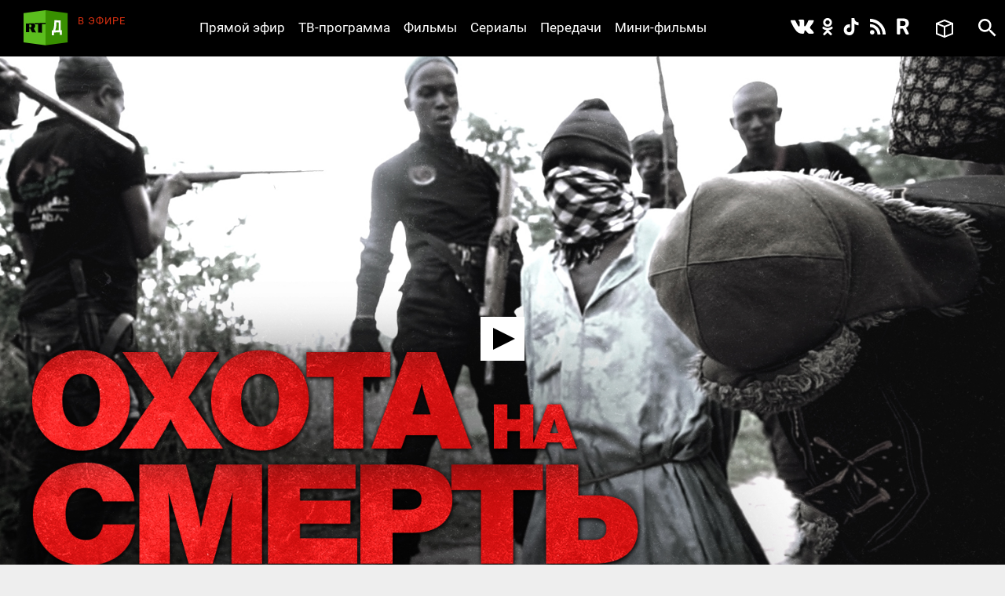

--- FILE ---
content_type: text/html; charset=utf-8
request_url: https://doc.rt.com/filmy/vojna-s-terrorom-kak-zhiteli/
body_size: 11343
content:
<!DOCTYPE html>
<html>
<head lang="ru">
    <base href="/s/new/build/" />
    <meta charset="utf-8"/>
    <meta name="title" content="Война с террором. Как жители Нигерии охотятся на группировку «Боко харам»">
    <meta name="description" content="Когда-то жители Адамавы охотились на диких животных, используя самодельные ружья и привлекая удачу с помощью магических ритуалов. Но о любимом промысле пришлось забыть, когда в Нигерии набрала силу радикальная исламистская группировка «Боко харам». 

* «Боко харам» — группировка, присягнувшая на верность ИГ. «Исламское государство» (ИГ) — организация признана террористической по решению Верховного суда РФ от 29.12.2014.">
    <meta property="og:site_name" content="РТД"/>
    <meta property="og:title" content="Война с террором. Как жители Нигерии охотятся на группировку «Боко харам»"/>
    <meta property="og:type" content="article"/>
    <meta property="og:url" content="https://doc.rt.com/filmy/vojna-s-terrorom-kak-zhiteli/"/>
    <meta property="og:description" content="Когда-то жители Адамавы охотились на диких животных, используя самодельные ружья и привлекая удачу с помощью магических ритуалов. Но о любимом промысле пришлось забыть, когда в Нигерии набрала силу радикальная исламистская группировка «Боко харам». 

* «Боко харам» — группировка, присягнувшая на верность ИГ. «Исламское государство» (ИГ) — организация признана террористической по решению Верховного суда РФ от 29.12.2014."/>
    <meta property="og:image" content="https://cdni.rt.com/doc-files/filmy/vojna-s-terrorom-kak-zhiteli/vojna-s-terrorom-kak-zhiteli_1.jpg"/>
    <title>Война с террором. Как жители Нигерии охотятся на группировку «Боко харам» &mdash; РТД Фильмы</title>
    <link rel="stylesheet" href="/s/new/build/css/main.css?v=53"/>

    <link rel="shortcut icon" href="img/favicon.ico" type="image/x-icon"/>
    <link rel="icon" href="img/favicon.ico" type="image/x-icon"/>
    <link rel="apple-touch-icon" href="img/apple-touch-icon-precomposed.png"/>
    <link rel="apple-touch-icon" sizes="72x72" href="img/apple-touch-icon-72x72-precomposed.png"/>
    <link rel="apple-touch-icon" sizes="114x114" href="img/apple-touch-icon-114x114-precomposed.png"/>
    <link rel="apple-touch-icon" sizes="144x144" href="img/apple-touch-icon-144x144-precomposed.png"/>
    <meta name="viewport" content="width=device-width, initial-scale=1"/>
    <script src="https://doc.russiatoday.com/s/new/build/js/jquery.min.js"></script>

<script>window.yaContextCb = window.yaContextCb || []</script>
<script src="https://yandex.ru/ads/system/context.js" async></script>
<script>
    if(typeof _adv == 'undefined') var _adv = {};
    _adv.section = 'ussr';
    _adv.account = 258144;
    _adv.place = {
       'billboard': {
            ownerId: _adv.account,
            containerId: 'billboard',
            params: {
                pp: window.innerWidth > 846 ? 'g':'brpp',
                ps: 'hmmn',
                p2: 'y',
                puid1: 'world'
            }
        },

        'first_b':{
            ownerId: _adv.account,
            containerId: 'first_b',
            params: {
                pp: 'h',
                ps: window.innerWidth < 846 ? 'hmmn' : null,
                p2: 'iljr',
                puid1: 'world'
            }
        },

        'b_comment':{
            ownerId: _adv.account,
            containerId: 'b_comment',
            params: {
                     pp:'h',
                     ps:window.innerWidth > 846 ? 'hmmn' : null,
                     p2:'imai',
                        puid1: 'world'
            }
        },
        'adhesion': {
            ownerId: _adv.account,
            containerId: 'adhesion',
            params: {
                pp: 'i',
                ps: 'hmmn',
                p2: 'y',
                puid1: 'world'
            }
        }
    };

    _adv.adfox_hb = window.innerWidth > 846 ? {
        biddersMap: {"betweenDigital": "2265177", "myTarget": "2318746", "sape": "2516628", "otm": "2824561", "videonow": "2824729", "Relap": "2828111","adfox_yandex_waste.recycling": "2949349"},
        adUnits: [{
            "code": _adv.place['billboard'].containerId,
            "sizes": [[970,250],[720,240],[790,210],[1190,200]],
            "bids": [{
                "bidder": "myTarget",
                "params": {
                    "placementId": "1239034",
                     "additional": {
                     "fpid": "window.rb_sync.id || ''"
                       }
                    }
                },{
                "bidder": "sape",
                "params": {
                    "placementId": "856462"}
                },{
                "bidder": "otm",
                 "params": {
                    "placementId": "49695"}
                },{
                "bidder": "Relap",
                "params": {
                "placementId": "QlVVvnGwn2edHh4e"}

                }
            ]
        },
        {
            "code": _adv.place['b_comment'].containerId,
            "codeType": "combo",
            "sizes": [[970,250],[720,240],[790,210],[700,400],[600,480],[460,260]],
            "bids": [ {
                "bidder": "myTarget",
                "params": {
                    "placementId": "1267164",
                     "additional": {
                     "fpid": "window.rb_sync.id || ''"
                       }
                    }
                },{
                "bidder": "betweenDigital",
                 "params": {
                    "placementId": "4620281",
                     "additional": {
                     "fpid": "window.rb_sync.id || ''"
                       }
                    }
                },{
                "bidder": "sape",
                 "params": {
                    "placementId": "856507"}
                },{
                "bidder": "otm",
                 "params": {
                    "placementId": "49699"}
                },{
                "bidder": "videonow",
                 "params": {
                    "placementId": "6663872",
                     "additional": { "stableid": localStorage.getItem('videonow-stableid') }
                    }
                },{
                "bidder": "Relap",
                "params": {
                "placementId": "1yjXGdsbLtogVkxM"}

                }


            ]
        },
        {
            "code": _adv.place['adhesion'].containerId,
            "codeType": "combo",
            "sizes": [[720,240],[790,210],[700,400],[600,480],[460,260]],
            "bids": [{
                "bidder": "sape",
                 "params": {
                    "placementId": "856526"}
                },{
                "bidder": "Relap",
                "params": {
                "placementId": "HuEeZqRkMcU_6PT0"}


            }
            ]
        }],
        timeout: 500
     }:{
        biddersMap: {"betweenDigital": "2265177", "myTarget": "2318746", "sape": "2516628", "otm": "2824561", "videonow": "2824729", "Relap": "2828111"},
        adUnits: [

        {
            "code": _adv.place['ad300x600_t'].containerId,
            "codeType": "combo",
            "sizes": [[300,600],[300,250],[240,400],[300,300],[230,290],[320,420],[240,400],[280,420],[210,160]],
            "bids": [ {
                "bidder": "myTarget",
                "params": {
                    "placementId": "1239368",
                     "additional": {
                     "fpid": "window.rb_sync.id || ''"
                       }
                    }
                },{
                "bidder": "betweenDigital",
                 "params": {
                    "placementId": "4620280"}
                },
                {
                "bidder": "sape",
                 "params": {
                    "placementId": "856560"}
                },{
                "bidder": "otm",
                 "params": {
                    "placementId": "49701"}
                },{
                "bidder": "videonow",
                 "params": {
                    "placementId": "6665258",
                     "additional": { "stableid": localStorage.getItem('videonow-stableid') }
                    }
                },{
                "bidder": "Relap",
                "params": {
                "placementId": "N8g3qGqqnWmT1MrK"}

                }

            ]
        },
        {
            "code": _adv.place['first_b'].containerId,
            "codeType": "combo",
            "sizes": [[300,600],[300,250],[240,400],[300,300],[230,290],[320,420],[240,400],[280,420],[210,160]],
            "bids": [ {
                "bidder": "myTarget",
                "params": {
                    "placementId": "1267162",
                     "additional": {
                     "fpid": "window.rb_sync.id || ''"
                       }
                    }
                },
                {
                "bidder": "sape",
                 "params": {
                    "placementId": "856561"}
                },{
                "bidder": "otm",
                 "params": {
                    "placementId": "49702"}
                },{
                "bidder": "videonow",
                 "params": {
                    "placementId": "6666207",
                     "additional": { "stableid": localStorage.getItem('videonow-stableid') }
                    }
                },{
                "bidder": "Relap",
                "params": {
                "placementId": "wN_fllmYnmacUVFR"}

                }

            ]
        }],
        timeout: 500
    };

    window.YaHeaderBiddingSettings =_adv.adfox_hb;
</script>
<script src="https://yandex.ru/ads/system/header-bidding.js" async></script>


</head>
<body>
<div class="wrapper ">
    <div class="inner">
        <header class="header">


            <div class="logo logo_header">
                <a class="logo__link logo_header__link" href="/"></a>
            </div>

            <div class="on-the-air">
                <div class="on-the-air__caption">В ЭФИРЕ</div>
                <div class="on-the-air__title"><a class="on-the-air__link" href="/on-air/"></a></div>
            </div>

            <nav class="social social_header">
                <ul class="social__list social__list_header">
                    <li class="social__item social__item_header">
                        <a class="social__link social__link_vk social__link_header " href="https://vk.com/rtdru"></a>
                    </li>

                    <li class="social__item social__item_header">
                        <a class="social__link social__link_ok social__link_header " href="https://ok.ru/rtdrus"></a>
                    </li>

                    <li class="social__item social__item_header">
                        <a class="social__link social__link_tiktok social__link_header " href="https://www.tiktok.com/@russian_rtd"></a>
                    </li>

                    <li class="social__item social__item_header">
                        <a class="social__link social__link_rss social__link_header " href="/filmy/rss/"></a>
                    </li>

					<li class="social__item social__item_header">
                        <a class="social__link social__link_rutube social__link_header " href="https://rutube.ru/video/person/23239684/?ordering=-created_ts"></a>
                    </li>

                </ul>
            </nav>

            <nav class="nav nav_header nav_js">
                <ul class="nav__list nav__list_header">
                    <li class="nav__item nav__item_header">
                        <a class="nav__link nav__link_header" href="/on-air/">Прямой эфир</a>
                    </li>

                    <li class="nav__item nav__item_header">
                        <a class="nav__link nav__link_header" href="/raspisanie/">ТВ-программа</a>
                    </li>

                    <li class="nav__item nav__item_header">
                        <a class="nav__link nav__link_header" href="/filmy/">Фильмы</a>
                    </li>

                    <li class="nav__item nav__item_header">
                        <a class="nav__link nav__link_header" href="/serialy/">Сериалы</a>
                    </li>

                    <li class="nav__item nav__item_header">
                        <a class="nav__link nav__link_header" href="/programmy/">Передачи</a>
                    </li>

                    <li class="nav__item nav__item_header">
                        <a class="nav__link nav__link_header" href="/mini-filmy/">Мини-фильмы</a>
                    </li>
                </ul>
            </nav>

            <div class="favorites">
                <a href="/v-ochered/">
                    <div class="favorites__btn" ></div>
                    <div class="favorites__counter" style="display:none"></div>
                </a>
            </div>

            <div id="search" class="search search_header">
                <a class="search__btn search__btn_header" href="#"></a>
                <a class="search__close-btn search__close-btn_header"></a>
                <div class="search__context search__context_header">
                    <form method="get" action="/search/">
                        <input class="search__field search__field_header" type="text" name="q" value="" placeholder="Поиск" />
                        <button class="search__submit-btn search__submit-btn_header" type="submit"></button>
                    </form>

                </div>
            </div>
        </header>

        <div id="billboard" style="max-width: 1500px; margin: 0 auto; display: table;"></div>
<script type="text/javascript">
    window.yaContextCb.push(() => {
        Ya.adfoxCode.createAdaptive(_adv.place['billboard'],
        ['desktop', 'phone'],
        {
            phoneWidth: 846,
            isAutoReloads: false
        });
    });
</script>









        <section class="content">
            <div class="card card_movie" data-film-id="15394">
                <div class="card__media card__media_movie">
					
                    <video id="video" controls="controls" width="100%" height="100%" poster="https://cdni.rt.com/doc-files/filmy/vojna-s-terrorom-kak-zhiteli/vojna-s-terrorom-kak-zhiteli_4.jpg" style="display:none"></video>
                    <div class="card__double-tap-area card__double-tap-area--left"></div>
                    <div class="card__double-tap-area card__double-tap-area--right"></div>
                </div>
                <div class="card__panel_movie">
                    <div class="like like_card_movie">
                        <a class="like__link">7</a>
                    </div>
                    <a class="add-to-site add-to-site_card_movie js-show_modal" href="#modal-embed" >Добавить на сайт</a>
                    <a class="movie-mode movie-mode_card_movie movie-mode_card_movie_js" >Кинорежим</a>
                    <a class="add-to-collection add-to-collection_card_movie" >Добавить в избранное</a>
                    <a class="delete-from-collection delete-from-collection_card_movie" >Удалить из избранного</a>
                
                    <a class="download-video download-video_card_movie" href="https://cdnv.rt.com/download/doc-files/filmy/vojna-s-terrorom-kak-zhiteli/vojna-s-terrorom-kak-zhiteli_3.mp4">Скачать - 178 MB</a>
                
                </div>

                <div class="card__context card__context_movie">
                    <div class="card__category card__category_movie">
                    </div>
                    <div class="card__info_movie">
                        <div class="card__count-comments card__count-comments_movie" style="visibility: hidden">
                            <a href="/filmy/vojna-s-terrorom-kak-zhiteli/" data-disqus-identifier="film_15394" class="disqus-comment-count comments-count">0</a>
                        </div>
                        <div class="card__count-views card__count-views_movie">387</div>
                        <div class="card__date card__count-date_movie">31 октября 2020</div>
                    </div>
                    <div class="card__context-in_movie">
                        <div class="card__heading card__heading_movie">Война с террором. Как жители Нигерии охотятся на группировку «Боко харам»</div>

                        <div class="card__summary card__summary_movie"><p><a href="https://doc.rt.com/filmy/ohotniki-na-boko-haram/" title="">Полный фильм доступен для просмотра на сайте&nbsp;</a><span style="font-family: docs-Calibri; font-size: 15px; white-space: pre-wrap; background-color: rgb(255, 255, 255);">

Когда-то жители Адамавы охотились на диких животных, используя самодельные ружья и привлекая удачу с помощью магических ритуалов. Но о любимом промысле пришлось забыть, когда в Нигерии набрала силу радикальная исламистская группировка «Боко харам»*. Более 15 лет фундаменталисты терроризируют северо-восток страны и сопредельные государства, на их счету тысячи человеческих жертв и сотни заложников, в основном женщин. Армия государства не может справиться с боевиками, поэтому бывшим охотникам пришлось объединиться в добровольческие дружины, взять в руки оружие и встать на защиту своих родных и близких.

* «Боко харам» — группировка, присягнувшая на верность ИГ. «Исламское государство» (ИГ) — организация признана террористической по решению Верховного суда РФ от 29.12.2014.</span></p></div>
                    </div>

                    <div class=" card__tags_movie">
                        <div class=" card__tags-heading_movie">Теги:</div>
                        <div class=" card__tags-item_movie"><a class="card__tags-link_movie" href="/tags/bandit/"> Бандит</a></div>
                        <div class=" card__tags-item_movie"><a class="card__tags-link_movie" href="/tags/afrika/">Африка</a></div>
                        <div class=" card__tags-item_movie"><a class="card__tags-link_movie" href="/tags/islamskoe-gosudarstvo/">ИГ</a></div>
                        <div class=" card__tags-item_movie"><a class="card__tags-link_movie" href="/tags/islam/">Ислам</a></div>
                        <div class=" card__tags-item_movie"><a class="card__tags-link_movie" href="/tags/oruzhie/">Оружие</a></div>
                        <div class=" card__tags-item_movie"><a class="card__tags-link_movie" href="/tags/terror/">Терроризм</a></div>
                    </div>

                </div>

                <div id="first_b"></div>
<script>
window.yaContextCb.push(() => {
    Ya.adfoxCode.createAdaptive(_adv.place['first_b'],
    ['phone'],
    {
        phoneWidth: 846,
        isAutoReloads: false
    });
});
</script>
                <div id="b_comment"></div>
<script>
    window.yaContextCb.push(() => {
        Ya.adfoxCode.createScroll(_adv.place['b_comment']);
    });
</script>

<div id="unit_91232"><a href="http://smi2.ru/">Новости smi2.ru</a></div>
<script type="text/javascript" charset="utf-8">
  (function() {
    var sc = document.createElement('script'); sc.type = 'text/javascript'; sc.async = true;
    sc.src = '//smi2.ru/data/js/91232.js'; sc.charset = 'utf-8';
    var s = document.getElementsByTagName('script')[0]; s.parentNode.insertBefore(sc, s);
  }());
</script>
<div id="unit_91904"><a href="http://mirtesen.ru/" >Новости МирТесен</a></div>
<script type="text/javascript" charset="utf-8">
(function() {
var sc = document.createElement('script'); sc.type = 'text/javascript'; sc.async = true;
sc.src = '//news.mirtesen.ru/data/js/91904.js'; sc.charset = 'utf-8';
var s = document.getElementsByTagName('script')[0]; s.parentNode.insertBefore(sc, s);
}());
</script><div class="flex-news-block dzen--widget"><div class="widget-container" style="margin: 0px auto; position: relative; width:100%"></div><script>
            (function(w, d, n) {
                w[n] = w[n] || [];
                w[n].push(() => {
                    w.YandexZen.renderWidget({
                        clid: ['454', '455'],
                        container: '.widget-container', // cелектор элемента или сам элемент, куда надо вставить виджет
                        successCallback: function () { // вызывается при успешной вставке виджета
                            console.log('виджет вставлен успешно');
                        },
                        failCallback: function () { // Если Дзен не ответил, используйте место для чего-то другого.
                            console.log('Дзен не ответил');
                        },
                    });
                });
                t = d.getElementsByTagName("script")[0];
                s = d.createElement("script");
                s.type = "text/javascript";
                s.src = "https://zen.yandex.ru/widget-loader";
                s.async = true;
                t.parentNode.insertBefore(s, t);
            })(window, document, 'yandexZenAsyncCallbacks');
        </script><style type="text/css">
            .flex-news-block .widget-container .zen-widget.widget {
                margin-top: 20px;
                padding:20px;
                box-sizing: border-box;

				border-style: solid;
				border-width: 1px;
				border-color: #e0e0e0;
            }
            .flex-news-block.dzen--widget {
                margin-bottom: 20px;
                margin: 15px;

            }

            .flex-news-block .zen-widget.widget__title {
                margin-left: 0px;
                margin-right: 0px;
            }
            .flex-news-block .zen-widget.widget__cards-scroller {
                padding: 12px 0 50px 0px
            }

            .flex-news-block .zen-widget .widget__title > a,.flex-news-block .zen-widget .widget__title > span {
                display: none;
            }

            .flex-news-block .zen-widget.widget__title {
                margin-bottom: 6px;
            }
        </style></div>


                <!-- <div class="comments">
                    <h3 class="h3 comments__heading">Комментарии</h3>
                    <div id="disqus_thread"></div>
<script>

    (function() { // DON'T EDIT BELOW THIS LINE
    var d = document, s = d.createElement('script');
    s.src = 'https://https-doc-rt-com.disqus.com/embed.js';
    s.setAttribute('data-timestamp', +new Date());
    (d.head || d.body).appendChild(s);
    })();


    var disqus_config = function () {
    this.page.identifier = "film_15394"; // Replace PAGE_IDENTIFIER with your page's unique identifier variable
    };

</script>
                </div> -->
            </div>
        </section>

<div id="modal-embed" class="modal modal-embed js-modal hidden">
    <div class="modal__inner js-modal_hide">
        <div class="modal__horisontal_inner js-modal_hide">

            <div class="modal__vertical_inner js-modal_hide">
                <div class="modal__content">

                    <h3 class="h3">Добавить в блог</h3>

                    <p>Код плеера для HTML:</p>

                    <p><input id="embedcode" class="modal-embed__field" type="text" value="" onclick="this.focus(); this.select();" /></p>

                    <a class="modal__close_btn js-modal_hide" href="#">x</a>
                </div>
            </div>

        </div>
    </div>
    <div class="modal__bg js-modal_hide"></div>
</div>

<div id="js-modal" class="modal hidden">
    <div class="modal__inner js-modal_hide">
        <div class="modal__horisontal_inner js-modal_hide">

            <div class="modal__vertical_inner js-modal_hide">
                <div class="modal__content">
                    <div class="modal__body js-modal__body"></div>

                    <a class="modal__close_btn js-modal_hide" href="#">x</a>
                </div>
            </div>

        </div>
    </div>
    <div class="modal__bg js-modal_hide"></div>
</div>

<script type="text/javascript" src="https://doc.russiatoday.com/s/jwplayer-7.4.4/jwplayer.js"></script>
<script type="text/javascript" src="https://doc.russiatoday.com/s/js/jquery.cookie.js"></script>

<script type="text/javascript">
    var logging = 0;
    jwplayer.key='kESrsgULvYO7r2MfUelqj3vs+2i8JdQBqjGNmA==';
    var series_button = false;
    var file_pos = 0;
    var DOUBLE_TAP_SEEK_SIZE = 15;
    var playlist = [
            {
                title: "Война с террором. Как жители Нигерии охотятся на группировку «Боко харам»",
                sources: [
					{file: 'https://cdnv.rt.com/doc-files/filmy/vojna-s-terrorom-kak-zhiteli/vojna-s-terrorom-kak-zhiteli_3.mp4'}
                ],
                image: 'https://cdni.rt.com/doc-files/filmy/vojna-s-terrorom-kak-zhiteli/vojna-s-terrorom-kak-zhiteli_4.jpg',
                filesize :'178 MB'
            }
    ];
    
    window.currentPlaylistItem = (parseInt(window.location.hash.replace(/^#part-(\d+)$/i, '$1'), 10) || 1) - 1;
    if(currentPlaylistItem >= playlist.length){
        currentPlaylistItem = 0;
    }
    var currentItemUrl = playlist[currentPlaylistItem].sources[0].file;

    var is_youtube = !(currentItemUrl.indexOf('/doc-files/') > -1);
    var is_ios = !!navigator.platform && /iPad|iPhone|iPod/.test(navigator.platform);

    function setCurrentPart(playlistItem){
        var film_title = $('.card__heading_movie').text();
        if(playlistItem) {
            film_title = film_title + ', часть ' + (playlistItem + 1);
            app.cardNaviScrollTo( $("#video-" + (playlistItem + 1) ).parent().index());
            if(logging) console.log('setCurrentPart ' + playlistItem);
        }
        document.title = film_title + ' — РТД Фильмы';
    }

    function embedcode(index){
        $('#embedcode').val('<div style="position:relative;height:0;padding-bottom:56.25%;"><iframe style="position: absolute; top:0; left: 0; width: 100%; height: 100%;" src="https://doc.rt.com/filmy/vojna-s-terrorom-kak-zhiteli/embed/' + window.location.hash + '" frameborder="0" allowfullscreen></iframe></div>');
    }

    function seekForward() {
        if (jwplayer().getState() === 'playing' || jwplayer().getState() === 'paused') {
            if (jwplayer().getDuration() - jwplayer().getPosition() <= DOUBLE_TAP_SEEK_SIZE) {
                jwplayer().seek(getDuration() - 1);
                return;
            }

            jwplayer().seek(jwplayer().getPosition() + DOUBLE_TAP_SEEK_SIZE);
        }
    }

    function seekBackward() {
        if (jwplayer().getState() === 'playing' || jwplayer().getState() === 'paused') {
            if (jwplayer().getPosition() <= DOUBLE_TAP_SEEK_SIZE) {
                jwplayer().seek(0);
                return;
            }

            jwplayer().seek(jwplayer().getPosition() - DOUBLE_TAP_SEEK_SIZE);
        }
    }

    function initMainPlayer(autostart){

        var add_view = 0;
        var lock = 0;
        $('.preroll_movie,.skip_movie').hide();
        jwplayer('video').setup({
            skin: { name: "five", background: "#ffffff", inactive: "#000000", active: "#ababab" },
            width: "100%",
            aspectratio: "16:9",
            displaytitle: false,
            playlist: playlist,
            repeat: 'false',
            startparam: "start",        
            primary: 'html5',                              
            autostart: autostart,
            events: {
                onPlaylistItem: function(item){
                    if(logging) console.log('onPlaylistItem' + item.index);
                    // if(lock++)
                    //     return;
                    if(!currentPlaylistItem){
                        setCurrentPart(item.index);
                        // app.cardNaviScrollTo(item.index);
                    }

                    lock = 0;
                },
                onPlay: function(state){
                    if(logging) console.log('onPlay');
                    if(lock++)
                        return;
                    if(currentPlaylistItem && !series_button){
                        jwplayer().playlistItem(currentPlaylistItem);
                        currentPlaylistItem = 0;
                    }

                    if(!add_view++) 
                        view_count(15394);
                    if(file_pos){
                        jwplayer().seek(file_pos);
                        file_pos = 0;
                    }
                    // myStreamingTag.playVideoContentPart(metadata); // block foreign script
                    lock = 0;
                    // if(ga) ga('send', 'event', 'JWPLAYER-GA', 'CLICK PLAY', location.href); // block foreign script
                },
                onReady: function(){
                    if(logging) console.log('onReady');
                    if(currentPlaylistItem){
                        setCurrentPart(currentPlaylistItem);
                        // app.cardNaviScrollTo(currentPlaylistItem);
                        // jwplayer().playlistItem(currentPlaylistItem);
                    }

                    $('<div class="jw-button-color jw-icon-inline jw-text">+15</div>').insertAfter('.jw-icon-playback').click(seekForward);
                    $('<div class="jw-button-color jw-icon-inline jw-text">-15</div>').insertBefore('.jw-icon-playback').click(seekBackward);
                    $('.jw-text-elapsed').css('margin-left', '20px');
                },
                onPause: function(){
                    // myStreamingTag.stop(); // block foreign script
                    // if(ga) ga('send', 'event', 'JWPLAYER-GA', 'CLICK PAUSE', location.href); // block foreign script
                },
                onComplete: function(){
                    // myStreamingTag.stop(); // block foreign script
                    // if(ga) ga('send', 'event', 'JWPLAYER-GA', 'COMPLETE', location.href); // block foreign script
                }
            }
        });
        if(playlist[currentPlaylistItem].sources[0].type == 'youtube' && jwplayer().utils.isMobile())
            jwplayer().setControls(false);
    }

    function youtubeParser(url){
        var regExp = /^.*((youtu.be\/)|(v\/)|(\/u\/\w\/)|(embed\/)|(watch\?))\??v?=?([^#\&\?]*).*/;
        var match = url.match(regExp);
        return (match&&match[7].length==11)? match[7] : false;
    }
    
    function initYoutubeIframe() {
        var currentItemUrlId = youtubeParser(currentItemUrl);

        var active = 'card__navi-link_active_movie';
        $('.' + active).removeClass(active);
        $('#video-' + (currentPlaylistItem + 1)).addClass(active);

        $('#video').replaceWith('<iframe width="560" height="315" src="https://www.youtube.com/embed/'+currentItemUrlId+'" frameborder="0" allow="accelerometer; autoplay; encrypted-media; gyroscope; picture-in-picture" allowfullscreen style="position: absolute; top: 0; left: 0; width: 100%; height: 100%; "></iframe>')
    }

    function initPreRollPlayer(pre_roll_file){                          
        // $('.videoholder').css('z-index',10);
        // var film_image = $('.b-slider_video_through li img[src!=""]:first').attr('src');
        // $('.b-content_block').addClass('pre-roll');
        // var $playlist = $('#playlist')
        
        jwplayer('video').setup({                               
            // skin: '/s/jwplayer6/skins/rtskin.xml?2',
            file: pre_roll_file,                                
            image: playlist[0].image,
            primary: 'html5',
            events: {
                onComplete: function(){
                    // myStreamingTag.stop(); // block foreign script
                    initMainPlayer(true);
                    // if(ga) ga('send', 'event', 'JWPLAYER-GA', 'COMPLETE', location.href); // block foreign script
                },
                onPlay: function(){
                    $('.preroll_movie,.skip_movie').show();
                    // $('.b-content_block.pre-roll').addClass('playing');
                    // myStreamingTag.playVideoContentPart(metadata); // block foreign script
                    // myStreamingTag.playVideoAdvertisement();
                    // if(ga) ga('send', 'event', 'JWPLAYER-GA', 'CLICK PLAY', location.href); // block foreign script
                },
                onPause: function(){
                    // myStreamingTag.stop(); // block foreign script
                    // if(ga) ga('send', 'event', 'JWPLAYER-GA', 'CLICK PAUSE', location.href); // block foreign script
                },
                onError: function(){
                    initMainPlayer(true);
                }
            }
        });
        $('.skip_movie').click(function(event){
            // myStreamingTag.stop(); // block foreign script
            initMainPlayer(true);
            event.preventDefault();
        });

    }
    function view_count(id) {
        $.ajax({
            url: '/action/view_count/',
            type: 'POST',
            dataType: 'json',
            data: {
                'id': id
            },
            success: function(data) {
                if(data && data.json_view_count){
                    $('.card__count-views_movie').text(data.json_view_count).show();               
                }
            }
        });

    }

    $(function(){
        $('.like__link').click(function(){vote(15394, 1)});

        $(".more__btn").click(function(){
            $(".more").hide();
            $(".card-list__item").show();
        });

        embedcode(0);

        if(!$('#video').size()) return;

        var pre_roll = '';
        if(pre_roll)
            initPreRollPlayer(pre_roll)
        else {
            if (is_youtube && is_ios) {
                initYoutubeIframe();
            }
            else {
                initMainPlayer();
            }
        }

        $('.card__navi-link_movie').click(function(event){
            event.preventDefault();
            series_button = true;
            var index = parseInt($(this).attr('rel'));
            if (is_ios) {
                window.location.hash = 'part-' + (index + 1);
                window.location.reload();
            }
            setCurrentPart(index);
            jwplayer().playlistItem(index);
            setTimeout(function () { jwplayer().stop(); }, 1000);
            jwplayer().stop();
        });

    });

    function onYouTubeIframeAPIReady(event) {
        if(is_ios || !jwplayer().utils.isMobile())
            return;
        var check_yt = function(count) {
            if(logging) console.log('check_yt ' + count);
            if(document.readyState === 'complete')
                jwplayer().setControls(true);
            else if(count--)
                setTimeout(function(){check_yt(count)}, 500);
            else 
                jwplayer().setControls(true);
        };
        check_yt(10);
    }

    $('.card__double-tap-area--left').dblclick(function(event) {
        seekBackward();
    });

    $('.card__double-tap-area--right').dblclick(function(event) {
        seekForward();
    });
</script>




    </div>

    <style>
    #adhesion>div {
        margin: 4% auto;
    }
    #adhesion {
        max-width: 1500px;
        margin: auto;
    }
</style>
<div id="adhesion">
    <script type="text/javascript">
        window.yaContextCb.push(() => {
            Ya.adfoxCode.createScroll(_adv.place['adhesion']);
        })
    </script>
</div>

    <footer class="footer">
        <nav class="nav nav_footer">
            <ul class="nav__list nav__list_footer">
                <li class="nav__item nav__item_footer"><a class="nav__link nav__link_footer" href="/nagrady/">Награды</a></li>
                <li class="nav__item nav__item_footer"><a class="nav__link nav__link_footer" href="/o-nas/">О нас</a></li>
                <li class="nav__item nav__item_footer"><a class="nav__link nav__link_footer" href="/o-nas/konfidentsialnost/">Правила использования</a></li>
                <li class="nav__item nav__item_footer"><a class="nav__link nav__link_footer" href="/o-nas/kontakty/">Контакты</a></li>
				<li class="nav__item nav__item_footer"><a class="nav__link nav__link_footer" href="/o-nas/sputnik/">Спутник для приёма RТД</a></li>
                <li class="nav__item nav__item_footer"><a class="nav__link nav__link_footer" href="https://rtd.rt.com/">Английская версия</a></li>
            </ul>
        </nav>

        <nav class="social social_footer">
            <ul class="social__list social__list_footer">
                <li class="social__item social__item_footer">
                    <a class="social__link social__link_vk social__link_footer" href="https://vk.com/rtdru"></a>
                </li>

                <li class="social__item social__item_footer">
                    <a class="social__link social__link_ok social__link_footer" href="https://ok.ru/rtdrus"></a>
                </li>

                <li class="social__item social__item_footer">
                    <a class="social__link social__link_tiktok social__link_footer" href="https://www.tiktok.com/@russian_rtd"></a>
                </li>

                <li class="social__item social__item_footer">
                    <a class="social__link social__link_rss social__link_footer" href="/filmy/rss/"></a>
                </li>

				<li class="social__item social__item_header">
                    <a class="social__link social__link_rutube social__link_header " href="https://rutube.ru/video/person/23239684/?ordering=-created_ts"></a>
               </li>
            </ul>
        </nav>

        <div class="logo logo_footer"><a class="logo__link logo__link_footer" href="/"></a></div>
        <div class="copyright">
            © Автономная некоммерческая организация «ТВ-Новости», 2005-2026 гг.
            Все права защищены.<br/>
            Средство массовой информации, сетевое издание, зарегистрировано Роскомнадзором 21 декабря 2016 г., свидетельство Эл № ФС 77-68119
        </div>
        <noindex>
          <div class="footer__organizations">
            <p class="footer__organizations-title">Организации, признанные экстремистскими и запрещённые на территории РФ</p>
            <div class="footer__organizations-image">
              <span class="footer__organizations-image__wrapper"></span>
            </div>
          </div>
        </noindex>
    </footer>

</div>

<script defer="defer" src="https://doc.russiatoday.com/s/new/build/js/main.js?v=11"></script>
<script defer="defer" src="https://doc.russiatoday.com/s/new/_new_js/site.js?v=5"></script>


<script src="https://doc.russiatoday.com/s/new/_new_js/pushes/firebase.js"></script>
<script src="https://doc.russiatoday.com/s/new/_new_js/pushes/notification.js?5">







<!--LiveInternet counter-->
<div style="position: fixed; left: -9999px;"><script type="text/javascript">
document.write("<a href='//www.liveinternet.ru/click;russian_rt' "+
    "target=_blank><img src='//counter.yadro.ru/hit;russian_rt?t44.5;r"+
    escape(document.referrer)+((typeof(screen)=="undefined")?"":
        ";s"+screen.width+"*"+screen.height+"*"+(screen.colorDepth?
            screen.colorDepth:screen.pixelDepth))+";u"+escape(document.URL)+
    ";"+Math.random()+
    "' alt='' title='LiveInternet' "+
    "border='0' width='31' height='31'><\/a>")
</script></div>
<!--/LiveInternet-->

<!-- tns-counter.ru -->
<script type="text/javascript">
(new Image()).src = '//www.tns-counter.ru/V13a***R>' + document.referrer.replace(/\*/g,'%2a') + '*russianrt_com/ru/UTF-8/tmsec=rt_doc/' + Math.round(Math.random()*1E9);
</script>
<noscript>
    <img src="http://www.tns-counter.ru/V13a****russianrt_com/ru/UTF-8/tmsec=rt_doc/" width="1" height="1" alt="" />
</noscript>
<!--/ tns-counter.ru -->

<!-- Yandex.Metrika counter -->
<script type="text/javascript">
(function (d, w, c) {
    (w[c] = w[c] || []).push(function() {
        try {
            w.yaCounter38723265 = new Ya.Metrika({
                id:38723265,
                clickmap:true,
                trackLinks:true,
                accurateTrackBounce:true,
                webvisor:true
            });
        } catch(e) { }
    });

    var n = d.getElementsByTagName("script")[0],
            s = d.createElement("script"),
            f = function () { n.parentNode.insertBefore(s, n); };
    s.type = "text/javascript";
    s.async = true;
    s.src = "https://mc.yandex.ru/metrika/watch.js";

    if (w.opera == "[object Opera]") {
        d.addEventListener("DOMContentLoaded", f, false);
    } else { f(); }
})(document, window, "yandex_metrika_callbacks");
</script>
<noscript><div><img src="https://mc.yandex.ru/watch/38723265" style="position:absolute; left:-9999px;" alt="" /></div></noscript>
<!-- /Yandex.Metrika counter -->



</body>
</html>


--- FILE ---
content_type: application/javascript
request_url: https://smi2.ru/counter/settings?payload=CKXtAhibpcyCvTM6JGE4NWI2MTUxLTA5YmEtNDY3ZS1hNjIxLTk0OTIwOTQ2ZDBjZQ&cb=_callbacks____0mkji6tx0
body_size: 1515
content:
_callbacks____0mkji6tx0("[base64]");

--- FILE ---
content_type: image/svg+xml
request_url: https://doc.rt.com/s/new/build/img/download2.svg
body_size: 1545
content:
<?xml version="1.0" encoding="UTF-8" standalone="no"?>
<svg
   xmlns:dc="http://purl.org/dc/elements/1.1/"
   xmlns:cc="http://creativecommons.org/ns#"
   xmlns:rdf="http://www.w3.org/1999/02/22-rdf-syntax-ns#"
   xmlns:svg="http://www.w3.org/2000/svg"
   xmlns="http://www.w3.org/2000/svg"
   xmlns:sodipodi="http://sodipodi.sourceforge.net/DTD/sodipodi-0.dtd"
   xmlns:inkscape="http://www.inkscape.org/namespaces/inkscape"
   viewBox="0 0 16 16"
   version="1.1"
   id="svg6"
   sodipodi:docname="download (1).svg"
   width="16"
   height="16"
   inkscape:version="0.92.5 (2060ec1f9f, 2020-04-08)">
  <metadata
     id="metadata12">
    <rdf:RDF>
      <cc:Work
         rdf:about="">
        <dc:format>image/svg+xml</dc:format>
        <dc:type
           rdf:resource="http://purl.org/dc/dcmitype/StillImage" />
      </cc:Work>
    </rdf:RDF>
  </metadata>
  <defs
     id="defs10" />
  <sodipodi:namedview
     pagecolor="#ffffff"
     bordercolor="#666666"
     borderopacity="1"
     objecttolerance="10"
     gridtolerance="10"
     guidetolerance="10"
     inkscape:pageopacity="0"
     inkscape:pageshadow="2"
     inkscape:window-width="1920"
     inkscape:window-height="1016"
     id="namedview8"
     showgrid="false"
     inkscape:zoom="9.8333333"
     inkscape:cx="7.4915254"
     inkscape:cy="8"
     inkscape:window-x="0"
     inkscape:window-y="27"
     inkscape:window-maximized="1"
     inkscape:current-layer="svg6" />
  <path
     d="M 8,12 A 1,1 0 0 1 7.29,11.71 l -4,-4 A 1,1 0 0 1 4.7,6.3 L 8,9.59 11.29,6.3 a 1,1 0 0 1 1.41,1.41 l -4,4 A 1,1 0 0 1 8,12 Z"
     id="path2"
     inkscape:connector-curvature="0" />
  <path
     d="M 8,12 A 1,1 0 0 1 7,11 V 1 a 1,1 0 0 1 2,0 v 10 a 1,1 0 0 1 -1,1 z m 7,4 H 1 a 1,1 0 0 1 0,-2 h 14 a 1,1 0 0 1 0,2 z"
     id="path4"
     inkscape:connector-curvature="0" />
</svg>


--- FILE ---
content_type: application/javascript;charset=utf-8
request_url: https://smi2.ru/data/js/91232.js
body_size: 1917
content:
function _jsload(src){var sc=document.createElement("script");sc.type="text/javascript";sc.async=true;sc.src=src;var s=document.getElementsByTagName("script")[0];s.parentNode.insertBefore(sc,s);};(function(){document.getElementById("unit_91232").innerHTML="<div id=\"container_91232\"> <div id=\"header_91232\"> <img src=\"//static.smi2.net/static/logo/smi2.svg\" class=\"logo_smi2\" alt=\"smi2\"> </div> </div><style>#container_91232 { box-sizing: border-box; margin: 30px 15px; border: 1px solid #e0e0e0; position: relative; } #container_91232 #header_91232 { display: inline-block; padding: 0 10px; background-color: #fff; position: absolute; top: -10px; left: 10px; } #container_91232 #header_91232 .logo_smi2 { display: block; height: 20px; } #container_91232 .list-container { font-size: 0; padding: 24px 10px 0; } #container_91232 .list-container-item { display: inline-block; vertical-align: top; box-sizing: border-box; width: 25%; margin-bottom: 20px; padding: 0 10px; } #container_91232 .list-container-item .imgFrame { } #container_91232 .list-container-item .image { display: block; border: none; width: 100%; height: 0; padding-top: 58%; background-repeat: no-repeat; background-position: center center; background-size: cover; margin-bottom: 10px; } #container_91232 .list-container-item .title { display: block; font-family: Segoe UI, Arial, Helvetica, Verdana, Roboto, Calibri, sans-serif; font-size: 15px; color: #222; text-align: left; word-wrap: break-word; text-decoration: none; overflow: hidden; } #container_91232 .list-container-item .title:hover { } #container_91232 .list-container-item .clear { clear: left; } @media (max-width: 800px) { #container_91232 .list-container-item .title { font-size: 13px; } } @media (max-width: 680px) { #container_91232 .list-container-item { width: 33.33333%; } #container_91232 .list-container-item:last-child { display: none; } } @media (max-width: 600px) { #container_91232 .list-container-item { width: 50%; } #container_91232 .list-container-item:last-child { display: inline-block; } } @media (max-width: 480px) { #container_91232 { margin: 30px 10px; } #container_91232 .list-container { padding: 24px 5px 0; } #container_91232 .list-container-item { padding: 0 5px; } } @media (max-width: 380px) { #container_91232 .list-container-item { width: 100%; } #container_91232 .list-container-item .title { font-size: 15px; } }</style>";var cb=function(){var clickTracking = "";/** * Размер страницы (количество) загружаемых элементов * * @type {number} */ var page_size = 4; /** * Максимальное количество загружаемых страниц элементов * * @type {number} */ var max_page_count = 1; /** * Родительский элемент контейнера * * @type {HTMLElement} */ var parent_element = JsAPI.Dom.getElement("container_91232"); /** * Настройки блока * * @type {*} */ var properties = undefined; /** * Callback-функция рендера содержимого элемента * * @type {function(HTMLElement, *, number)} */ var item_content_renderer = function (parent, model, index) { JsAPI.Dom.appendChild(parent, JsAPI.Dom.createDom('div', 'innerWrap', [ JsAPI.Dom.createDom('a', { 'href': model['url'], 'target': '_blank', 'class': 'imgFrame' }, JsAPI.Dom.createDom('div', { 'class': 'image', 'style': 'background-image: url(' + model['image'] + ')' })), JsAPI.Dom.createDom('a', { 'href': model['url'], 'target': '_blank', 'class': 'title' }, model['title']), JsAPI.Dom.createDom('div', 'clear') ])); }; /** * Идентификатор блока * * @type {number} */ var block_id = 91232; /** * Маска требуемых параметров (полей) статей * * @type {number|undefined} */ var opt_fields = JsAPI.Dao.NewsField.TITLE | JsAPI.Dao.NewsField.IMAGE; /** * Создание list-блока */ JsAPI.Ui.ListBlock({ 'page_size': page_size, 'max_page_count': max_page_count, 'parent_element': parent_element, 'properties': properties, 'item_content_renderer': item_content_renderer, 'block_id': block_id, 'fields': opt_fields }, function (block) {}, function (reason) {});};if(!window.jsapi){window.jsapi=[];_jsload("//static.smi2.net/static/jsapi/jsapi.v5.25.25.ru_RU.js");}window.jsapi.push(cb);}());/* StatMedia */(function(w,d,c){(w[c]=w[c]||[]).push(function(){try{w.statmedia46757=new StatMedia({"id":46757,"user_id":null,"user_datetime":1768726663835,"session_id":null,"gen_datetime":1768726663837});}catch(e){}});if(!window.__statmedia){var p=d.createElement('script');p.type='text/javascript';p.async=true;p.src='https://cdnjs.smi2.ru/sm.js';var s=d.getElementsByTagName('script')[0];s.parentNode.insertBefore(p,s);}})(window,document,'__statmedia_callbacks');/* /StatMedia */